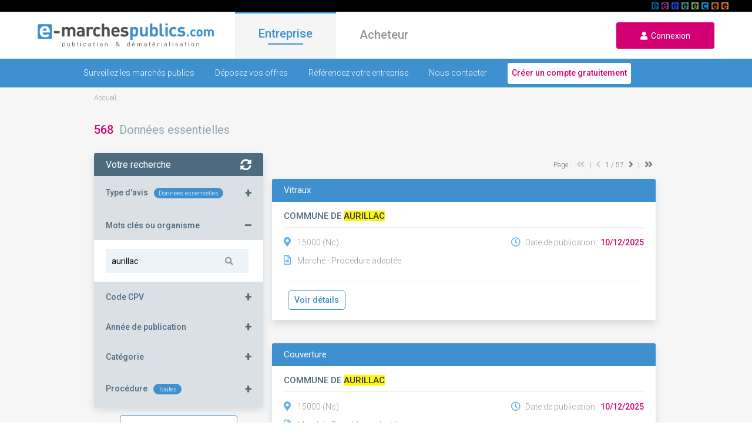

--- FILE ---
content_type: text/html; charset=UTF-8
request_url: https://www.e-marchespublics.com/donnee-essentielle/auvergne-rhone-alpes/cantal/aurillac
body_size: 7929
content:
<!doctype html>
<html lang="fr" xmlns:og="http://ogp.me/ns#">
<head>

    <!-- Google Tag Manager -->
    <script>(function(w,d,s,l,i){w[l]=w[l]||[];w[l].push({'gtm.start':
                new Date().getTime(),event:'gtm.js'});var f=d.getElementsByTagName(s)[0],
            j=d.createElement(s),dl=l!='dataLayer'?'&l='+l:'';j.async=true;j.src=
            'https://www.googletagmanager.com/gtm.js?id='+i+dl;f.parentNode.insertBefore(j,f);
        })(window,document,'script','dataLayer','GTM-P9XV86SX');</script>
    <!-- End Google Tag Manager -->

    <!-- CMP Didomi / RGPD / Consignes Groupe / https://youtrack.dematis.com/issue/DG-3 -->
    <script type="text/javascript">window.gdprAppliesGlobally=true;(function(){function a(e){if(!window.frames[e]){if(document.body&&document.body.firstChild){var t=document.body;var n=document.createElement("iframe");n.style.display="none";n.name=e;n.title=e;t.insertBefore(n,t.firstChild)}
        else{setTimeout(function(){a(e)},5)}}}function e(n,r,o,c,s){function e(e,t,n,a){if(typeof n!=="function"){return}if(!window[r]){window[r]=[]}var i=false;if(s){i=s(e,t,n)}if(!i){window[r].push({command:e,parameter:t,callback:n,version:a})}}e.stub=true;function t(a){if(!window[n]||window[n].stub!==true){return}if(!a.data){return}
            var i=typeof a.data==="string";var e;try{e=i?JSON.parse(a.data):a.data}catch(t){return}if(e[o]){var r=e[o];window[n](r.command,r.parameter,function(e,t){var n={};n[c]={returnValue:e,success:t,callId:r.callId};a.source.postMessage(i?JSON.stringify(n):n,"*")},r.version)}}
            if(typeof window[n]!=="function"){window[n]=e;if(window.addEventListener){window.addEventListener("message",t,false)}else{window.attachEvent("onmessage",t)}}}e("__tcfapi","__tcfapiBuffer","__tcfapiCall","__tcfapiReturn");a("__tcfapiLocator");(function(e){
            var t=document.createElement("script");t.id="spcloader";t.type="text/javascript";t.async=true;t.src="https://sdk.privacy-center.org/"+e+"/loader.js?target="+document.location.hostname;t.charset="utf-8";var n=document.getElementsByTagName("script")[0];n.parentNode.insertBefore(t,n)})("649fa9b7-518f-42fe-ab3a-e75c5910ec0b")})();
    </script>

    <meta charset="utf-8">
    <meta http-equiv="X-UA-Compatible" content="IE=edge">
    <meta name="viewport" content="width=device-width,user-scalable=no">
    <title>
        Données essentielles : pour la ville aurillac - www.e-marchespublics.com
    </title>
    <meta name="description" content="Recherche de données essentielles."/>
    <meta property="og:title" content="Données essentielles : pour la ville aurillac - www.e-marchespublics.com"/>
    <meta property="og:type" content="website"/>
    <meta property="og:url" content="https://www.e-marchespublics.com/donnee-essentielle/auvergne-rhone-alpes/cantal/aurillac/"/>
    <meta property="og:image" content="/img/logo.png"/>
    <meta property="og:description" content="Recherche de données essentielles."/>
    
    <link rel="shortcut icon" type="image/x-icon" href="/img/emp.ico">
    <link href="https://fonts.googleapis.com/css?family=Roboto:100,300,400,500" rel="stylesheet" media="all">
    <link rel="stylesheet" href="/css/bootstrap.min.css" media="all">
    <link rel="stylesheet" href="/css/jquery-ui.min.css" media="all">
    <link rel="stylesheet" href="/css/all.min.css" media="all">
    <link rel="stylesheet" href="/css/app.css" media="all">
            <link rel="stylesheet" href="/css/market.css" media="all">

</head>

<body>
<!-- Google Tag Manager (noscript) -->
<noscript><iframe src="https://www.googletagmanager.com/ns.html?id=GTM-P9XV86SX"
                  height="0" width="0" style="display:none;visibility:hidden"></iframe></noscript>
<!-- End Google Tag Manager (noscript) -->

<header>
    <div id="linkSolutions" style="background: black; height: 20px; position: relative">
        <div style="margin: 0 40px;">
            <a href="https://www.e-stockagesecurise.com" target="_blank"><span id="picto_e-archiveslegales"></span></a>
            <a href="https://www.e-signaturesecurisee.com" target="_blank"><span id="picto_e-signaturesecurisee"></span></a>
            <a href="https://www.certidemat.com" target="_blank"><span id="picto_certidemat"></span></a>
            <a href="https://www.e-legalite.com" target="_blank"><span id="picto_e-legalite"></span></a>
            <a href="https://www.e-parapheurs.com" target="_blank"><span id="picto_e-parapheurs"></span></a>
            <a href="https://www.e-assemblees.com" target="_blank"><span id="picto_e-assemblees"></span></a>
            <a href="https://www.e-convocations.com" target="_blank"><span id="picto_e-convocations"></span></a>
            <a href="https://www.e-marchespublics.com" target="_blank"><span id="picto_e-marchespublics"></span></a>
            <span id="detailPicto" style="display: none;"><strong>&nbsp;&nbsp;</strong></span>
        </div>
    </div>


    <div class="navbar navbar-expand">
        <div class="d-flex">
            <div class="
                            burger
                                ">
                <i class="fas fa-bars" aria-hidden="true"></i>
            </div>
            <a href="/" class="navbar-brand">
                <img data-src="/img/logo.png" class="logo lazyload" alt="E-marchespublics plateforme de publication et de dématérialisation des appels d'offres">
            </a>
            <a href="/login" class="user">
                <i class="fas fa-user icon" aria-hidden="true"></i>
            </a>
        </div>
        <ul class="navbar-nav mr-auto">
            <li class="nav-item active">
                <a href="/" class="onglet active" id="entreprise">Entreprise</a>
            </li>
            <li class="nav-item">
                <a href="/acheteur" class="onglet " id="acheteur">Acheteur</a>
            </li>
        </ul>
        <form class="form-inline m-0">
            <a href="/login" id="loginurl" class="signup-button">
                <i aria-hidden="true" class="fas fa-user"></i>&nbsp;&nbsp;Connexion
            </a>
        </form>
    </div>
</header>
            <div class="contain entreprise">
        <div class="navbar navbar-bottom">
    <div id="sub-menu">
        <a href="/trouvez-appels-offres" class="
                            ">Surveillez les marchés publics</a>
        <a href="/repondre-a-un-marche-public-en-ligne" class="
                            ">Déposez vos offres</a>
        <a href="/presence-annuaire" class="
                            ">Référencez votre entreprise</a>
        <a href="/contact/entreprise" class="
                            ">Nous contacter</a>
       <a href="/enregistrement/entreprise" class="compte">
           <button type="submit" onclick="return tagAction(this, 'creer_compte', 'menu', 'entreprise', '1');">Créer un compte gratuitement</button>
       </a>
    </div>
</div>        <div class="emp-content top-up">
            <div class="ariane">
                <ol vocab='https://schema.org/' typeof='BreadcrumbList'><li property='itemListElement' typeof='ListItem'><a property='item' typeof='WebPage' href='/'><span property='name'>Accueil</span></a><meta property='position' content='1'></li>
            </div>

            <div class="results">
                <h1>
                    <span class="result-number">568</span>
                    &nbsp;Données essentielles
                </h1>
            </div>

            <div class="result-display">
                <div class="display-left">
    <form action="/donnee-essentielle" method="POST" id="essential" class="display-left-filter">
        <input type="hidden" name="_token" value="ZtvF3XjYafI1asQI7ShJKMM9ujhwTRRlZvv5kR0n">        <div class="top-result no-bottom active">
            <div class="result-header menu no-cursor">
                Votre recherche
                <i aria-hidden="true" class="far fa-times-circle result-menu-ico" onclick="RemoveMenuFilter();"></i>
                <i aria-hidden="true" class="fas fa-sync-alt"
                   onclick="event.stopPropagation(); call();"></i>
            </div>
            <div class="menu-gauche">
                <div class="mg">
                    <div>Type d'avis<span id="notice_badge"
                                          class="badge badge-pill">Données essentielles</span></div>
                    <span>+</span>
                </div>
                <div style="display: none;" class="menu-content">
                    <div class="radio"
                         onclick="document.location.href ='/appel-offre';">
                        <input type="radio" name="notice_type" id="nt1" value="AAPC">
                        <label for="nt1">Appel d'offres</label>
                    </div>
                    <div class="radio"
                         onclick="document.location.href ='/attribution';">
                        <input type="radio" name="notice_type" id="nt2" value="ATTRIB">
                        <label for="nt2">Attributions</label>
                    </div>
                    <div class="radio" onclick="event.stopPropagation(); event.preventDefault();">
                        <input type="radio" name="notice_type" id="nt3" value="DONNEES"
                               checked="checked">
                        <label for="nt3">Données essentielles</label>
                    </div>
                </div>
            </div>
            <div class="menu-gauche">
                <div class="mg">
                    <div>Mots clés ou organisme<span id="count_what"
                                                     class="badge badge-pill"></span>
                    </div>
                    <span>+</span>
                </div>
                <div style="display: none;" class="menu-content" onclick="event.stopPropagation();">
                    <div class="what">
                        <input type="text" name="mot-clef" class="input-search"
                               placeholder="Ex : Plomberie, parking, etc..."
                               value="aurillac">
                        <i aria-hidden="true" class="fa fa-search" onclick="call();"></i>
                    </div>
                </div>
            </div>
            <div class="menu-gauche">
                <div class="mg">
                    <div>Code CPV<span id="count_code-cpv" class="badge badge-pill"></span></div>
                    <span>+</span>
                </div>
                <div style="display: none;" class="menu-content" onclick="event.stopPropagation();">
                    <div class="table-body order-3 p-0">
                        <input type="text" name="code-cpv" class="input-search"
                               placeholder="Ex : 01115200-8"
                               value="">
                        <i aria-hidden="true" class="fa fa-search" onclick="call();"></i>
                    </div>
                </div>
            </div>
            <div class="menu-gauche">
                <div class="mg">
                    <div>Année de publication<span id="count_annee-de-publication"
                                                   class="badge badge-pill"></span></div>
                    <span>+</span>
                </div>
                <div style="display: none;" class="menu-content" onclick="event.stopPropagation();">
                    <div class="table-body order-3 p-0">
                        <input type="text" name="annee-de-publication" class="input-search"
                               placeholder="Ex : AAAA-MM-JJ"
                               value="">
                        <i aria-hidden="true" class="fa fa-search" onclick="call();"></i>
                    </div>
                </div>
            </div>
            <div class="menu-gauche">
                <div class="mg">
                    <div>Catégorie<span id="de_categorie" class="badge badge-pill"></span></div>
                    <span>+</span>
                </div>
                <div style="display: none;" class="menu-content">
                    <div class="radio">
                        <input type="radio" name="category" value="Toutes" id="cat-es1"
                               >
                        <label for="cat-es1">Toutes</label>
                    </div>
                    <div class="radio">
                        <input type="radio" name="category" value="Marchés publics" id="cat-es2"
                               >
                        <label for="cat-es2">Marchés publics</label>
                    </div>
                    <div class="radio">
                        <input type="radio" name="category" value="Contrats de concession" id="cat-es3"
                               >
                        <label for="cat-es3">Contrats de concession</label>
                    </div>
                </div>
            </div>
            <div class="menu-gauche">
                <div class="mg">
                    <div>Procédure<span id="de_proc" class="badge badge-pill"></span></div>
                    <span>+</span>
                </div>
                <div style="display: none;" class="menu-content" onclick="event.stopPropagation();">
                    <select class="lst_region-vert" name="procedure" id="where2">
                        <option value="">Toutes</option>
                        <option value="Procédure adaptée">Procédure adaptée</option>
                        <option value="Appel d'offres ouvert">Appel d'offres ouvert</option>
                        <option value="Appel d'offres restreint">Appel d'offres restreint</option>
                        <option value="Procédure concurrentielle avec négociation">Procédure
                            concurrentielle
                            avec négociation
                        </option>
                        <option value="Procédure négociée avec mise en concurrence préalable">Procédure
                            négociée
                            avec mise en concurrence préalable
                        </option>
                        <option value="Marché négocié sans publicité ni mise en concurrence préalable">
                            Marché
                            négocié sans publicité ni mise en concurrence préalable
                        </option>
                        <option value="Dialogue compétitif">Dialogue compétitif</option>
                        <option value="Procédure négociée ouverte">Procédure négociée ouverte</option>
                        <option value="Procédure non négociée ouverte">Procédure non négociée ouverte
                        </option>
                        <option value="Procédure négociée restreinte">Procédure négociée restreinte
                        </option>
                        <option value="Procédure non négociée restreinte">Procédure non négociée
                            restreinte
                        </option>
                    </select>
                </div>
            </div>
        </div>
        <div class="reset">
            <button type="button" class="extra-button" id="notices-list" onclick="resetFields();">
                Supprimer
                tous les filtres
            </button>
        </div>
    </form>


            <div class="result-link d-flex flex-column">
            <p>Toutes les données-essentielles par ville</p>
                            <form action="/donnee-essentielle/auvergne-rhone-alpes/cantal/aurillac" method="POST">
                    <input type="hidden" name="_token" value="ZtvF3XjYafI1asQI7ShJKMM9ujhwTRRlZvv5kR0n">                    <a href="/donnee-essentielle/auvergne-rhone-alpes/cantal/aurillac"
                       onclick="event.preventDefault(); $(this).parent().submit();">Aurillac</a>
                </form>
                            <form action="/donnee-essentielle/auvergne-rhone-alpes/cantal/saint-flour" method="POST">
                    <input type="hidden" name="_token" value="ZtvF3XjYafI1asQI7ShJKMM9ujhwTRRlZvv5kR0n">                    <a href="/donnee-essentielle/auvergne-rhone-alpes/cantal/saint-flour"
                       onclick="event.preventDefault(); $(this).parent().submit();">Saint-Flour</a>
                </form>
                            <form action="/donnee-essentielle/auvergne-rhone-alpes/cantal/arpajon-sur-cere" method="POST">
                    <input type="hidden" name="_token" value="ZtvF3XjYafI1asQI7ShJKMM9ujhwTRRlZvv5kR0n">                    <a href="/donnee-essentielle/auvergne-rhone-alpes/cantal/arpajon-sur-cere"
                       onclick="event.preventDefault(); $(this).parent().submit();">Arpajon-sur-Cère</a>
                </form>
                            <form action="/donnee-essentielle/auvergne-rhone-alpes/cantal/mauriac" method="POST">
                    <input type="hidden" name="_token" value="ZtvF3XjYafI1asQI7ShJKMM9ujhwTRRlZvv5kR0n">                    <a href="/donnee-essentielle/auvergne-rhone-alpes/cantal/mauriac"
                       onclick="event.preventDefault(); $(this).parent().submit();">Mauriac</a>
                </form>
                            <form action="/donnee-essentielle/auvergne-rhone-alpes/cantal/ytrac" method="POST">
                    <input type="hidden" name="_token" value="ZtvF3XjYafI1asQI7ShJKMM9ujhwTRRlZvv5kR0n">                    <a href="/donnee-essentielle/auvergne-rhone-alpes/cantal/ytrac"
                       onclick="event.preventDefault(); $(this).parent().submit();">Ytrac</a>
                </form>
                            <form action="/donnee-essentielle/auvergne-rhone-alpes/cantal/riom-es-montagnes" method="POST">
                    <input type="hidden" name="_token" value="ZtvF3XjYafI1asQI7ShJKMM9ujhwTRRlZvv5kR0n">                    <a href="/donnee-essentielle/auvergne-rhone-alpes/cantal/riom-es-montagnes"
                       onclick="event.preventDefault(); $(this).parent().submit();">Riom-ès-Montagnes</a>
                </form>
                            <form action="/donnee-essentielle/auvergne-rhone-alpes/cantal/maurs" method="POST">
                    <input type="hidden" name="_token" value="ZtvF3XjYafI1asQI7ShJKMM9ujhwTRRlZvv5kR0n">                    <a href="/donnee-essentielle/auvergne-rhone-alpes/cantal/maurs"
                       onclick="event.preventDefault(); $(this).parent().submit();">Maurs</a>
                </form>
                            <form action="/donnee-essentielle/auvergne-rhone-alpes/cantal/murat" method="POST">
                    <input type="hidden" name="_token" value="ZtvF3XjYafI1asQI7ShJKMM9ujhwTRRlZvv5kR0n">                    <a href="/donnee-essentielle/auvergne-rhone-alpes/cantal/murat"
                       onclick="event.preventDefault(); $(this).parent().submit();">Murat</a>
                </form>
                            <form action="/donnee-essentielle/auvergne-rhone-alpes/cantal/vic-sur-cere" method="POST">
                    <input type="hidden" name="_token" value="ZtvF3XjYafI1asQI7ShJKMM9ujhwTRRlZvv5kR0n">                    <a href="/donnee-essentielle/auvergne-rhone-alpes/cantal/vic-sur-cere"
                       onclick="event.preventDefault(); $(this).parent().submit();">Vic-sur-Cère</a>
                </form>
                            <form action="/donnee-essentielle/auvergne-rhone-alpes/cantal/naucelles" method="POST">
                    <input type="hidden" name="_token" value="ZtvF3XjYafI1asQI7ShJKMM9ujhwTRRlZvv5kR0n">                    <a href="/donnee-essentielle/auvergne-rhone-alpes/cantal/naucelles"
                       onclick="event.preventDefault(); $(this).parent().submit();">Naucelles</a>
                </form>
                    </div>
    
    <div class="result-pub d-flex flex-column" style="background-color: #21AFAAFF;">
    <a href="https://www.e-parapheurs.com/contact/?utm_medium=display&amp;utm_campaign=emp_front" target=_blank>
        <img src="/img/epgv2-gig-allege1.gif" alt="Parapheur électronique: www.e-parapheurs.com" style="max-width: 354px; max-height: 354px;">
    </a>
</div>
</div>

                <div id="display-right" class="display-right">
    <form method="post" class="form-inline" id="paginate" action="/donnee-essentielle" style="justify-content: flex-end !important;">
        <input type="hidden" name="_token" value="ZtvF3XjYafI1asQI7ShJKMM9ujhwTRRlZvv5kR0n">        <input type="hidden" name="page" value="1">
        <button type="button" class="filter" style="display: none;" onclick="filter();"><i
                    aria-hidden="true" class="fas fa-cog"></i> Filtrer
        </button>
        <div class="pages-prev ml-auto">
            Page :
                            <i aria-hidden="true" class="fas fa-angle-double-left disabled"></i>
                |
                <i aria-hidden="true" class="fas fa-angle-left disabled"></i>
                        <strong>1</strong> / 57
                            <i aria-hidden="true" class="fas fa-angle-right"
                   onclick="event.stopPropagation(); $(this).parents('form').children('input[name=page]').val(parseInt(1 + 1)); $(this).parents('form').submit();"></i>
                |
                <i aria-hidden="true" class="fas fa-angle-double-right"
                   onclick="event.stopPropagation(); $(this).parents('form').children('input[name=page]').val(parseInt(57)); $(this).parents('form').submit();"></i>
                    </div>
    </form>

    <div class="box">
            <div class="box-header">
                <div class="box-header-title">
                    <div class="texttruncate noselect">
                        Vitraux
                    </div>
                </div>
            </div>
            <div class="box-body">
                <div class="box-body-top">
                    <span>COMMUNE DE AURILLAC</span>
                </div>
                <div class="body-middle">
                    <div class="col1">
                        <p>
                            <i aria-hidden="true"
                               class="coll-ico fas fa-map-marker-alt"></i>15000 (Nc)
                        </p>
                        <p>
                            <i aria-hidden="true"
                               class="coll-ico far fa-file-alt"></i>Marché
                            - Procédure adaptée
                        </p>
                    </div>
                    <div class="col3 text-right">
                        <p>
                            <i aria-hidden="true" class="coll-ico far fa-clock"></i>
                            Date de publication :
                            <span class="pink">
                            10/12/2025
                        </span>
                        </p>
                                            </div>
                </div>
                <div class="box-footer">
                    <form method="post" class="d-flex" >
                        <a href="/donnee-essentielle/auvergne-rhone-alpes/cantal/cantal/I4ZEj5sBdlaqW0WxuptK" class="d-flex" style="width: 100%;"> Voir détails</a>
                    </form>
                </div>
            </div>
        </div>
            <div class="box">
            <div class="box-header">
                <div class="box-header-title">
                    <div class="texttruncate noselect">
                        Couverture
                    </div>
                </div>
            </div>
            <div class="box-body">
                <div class="box-body-top">
                    <span>COMMUNE DE AURILLAC</span>
                </div>
                <div class="body-middle">
                    <div class="col1">
                        <p>
                            <i aria-hidden="true"
                               class="coll-ico fas fa-map-marker-alt"></i>15000 (Nc)
                        </p>
                        <p>
                            <i aria-hidden="true"
                               class="coll-ico far fa-file-alt"></i>Marché
                            - Procédure adaptée
                        </p>
                    </div>
                    <div class="col3 text-right">
                        <p>
                            <i aria-hidden="true" class="coll-ico far fa-clock"></i>
                            Date de publication :
                            <span class="pink">
                            10/12/2025
                        </span>
                        </p>
                                            </div>
                </div>
                <div class="box-footer">
                    <form method="post" class="d-flex" >
                        <a href="/donnee-essentielle/auvergne-rhone-alpes/cantal/cantal/J4ZFj5sBdlaqW0WxPpsZ" class="d-flex" style="width: 100%;"> Voir détails</a>
                    </form>
                </div>
            </div>
        </div>
            <div class="box">
            <div class="box-header">
                <div class="box-header-title">
                    <div class="texttruncate noselect">
                        Maconnerie pierre de taille
                    </div>
                </div>
            </div>
            <div class="box-body">
                <div class="box-body-top">
                    <span>COMMUNE DE AURILLAC</span>
                </div>
                <div class="body-middle">
                    <div class="col1">
                        <p>
                            <i aria-hidden="true"
                               class="coll-ico fas fa-map-marker-alt"></i>15000 (Nc)
                        </p>
                        <p>
                            <i aria-hidden="true"
                               class="coll-ico far fa-file-alt"></i>Marché
                            - Procédure adaptée
                        </p>
                    </div>
                    <div class="col3 text-right">
                        <p>
                            <i aria-hidden="true" class="coll-ico far fa-clock"></i>
                            Date de publication :
                            <span class="pink">
                            10/12/2025
                        </span>
                        </p>
                                            </div>
                </div>
                <div class="box-footer">
                    <form method="post" class="d-flex" >
                        <a href="/donnee-essentielle/auvergne-rhone-alpes/cantal/cantal/KoZFj5sBdlaqW0Wx0JtR" class="d-flex" style="width: 100%;"> Voir détails</a>
                    </form>
                </div>
            </div>
        </div>
            <div class="box">
            <div class="box-header">
                <div class="box-header-title">
                    <div class="texttruncate noselect">
                        Lustrerie
                    </div>
                </div>
            </div>
            <div class="box-body">
                <div class="box-body-top">
                    <span>COMMUNE DE AURILLAC</span>
                </div>
                <div class="body-middle">
                    <div class="col1">
                        <p>
                            <i aria-hidden="true"
                               class="coll-ico fas fa-map-marker-alt"></i>15000 (Nc)
                        </p>
                        <p>
                            <i aria-hidden="true"
                               class="coll-ico far fa-file-alt"></i>Marché
                            - Procédure adaptée
                        </p>
                    </div>
                    <div class="col3 text-right">
                        <p>
                            <i aria-hidden="true" class="coll-ico far fa-clock"></i>
                            Date de publication :
                            <span class="pink">
                            10/12/2025
                        </span>
                        </p>
                                            </div>
                </div>
                <div class="box-footer">
                    <form method="post" class="d-flex" >
                        <a href="/donnee-essentielle/auvergne-rhone-alpes/cantal/cantal/WG9Fj5sBl31GBI2YNjDQ" class="d-flex" style="width: 100%;"> Voir détails</a>
                    </form>
                </div>
            </div>
        </div>
            <div class="box">
            <div class="box-header">
                <div class="box-header-title">
                    <div class="texttruncate noselect">
                        Echafaudage parapluie
                    </div>
                </div>
            </div>
            <div class="box-body">
                <div class="box-body-top">
                    <span>COMMUNE DE AURILLAC</span>
                </div>
                <div class="body-middle">
                    <div class="col1">
                        <p>
                            <i aria-hidden="true"
                               class="coll-ico fas fa-map-marker-alt"></i>15000 (Nc)
                        </p>
                        <p>
                            <i aria-hidden="true"
                               class="coll-ico far fa-file-alt"></i>Marché
                            - Procédure adaptée
                        </p>
                    </div>
                    <div class="col3 text-right">
                        <p>
                            <i aria-hidden="true" class="coll-ico far fa-clock"></i>
                            Date de publication :
                            <span class="pink">
                            10/12/2025
                        </span>
                        </p>
                                            </div>
                </div>
                <div class="box-footer">
                    <form method="post" class="d-flex" >
                        <a href="/donnee-essentielle/auvergne-rhone-alpes/cantal/cantal/Mmw6z5oBl31GBI2Yz7Tj" class="d-flex" style="width: 100%;"> Voir détails</a>
                    </form>
                </div>
            </div>
        </div>
            <div class="box">
            <div class="box-header">
                <div class="box-header-title">
                    <div class="texttruncate noselect">
                        Charpente menuiserie ferronnerie
                    </div>
                </div>
            </div>
            <div class="box-body">
                <div class="box-body-top">
                    <span>COMMUNE DE AURILLAC</span>
                </div>
                <div class="body-middle">
                    <div class="col1">
                        <p>
                            <i aria-hidden="true"
                               class="coll-ico fas fa-map-marker-alt"></i>15000 (Nc)
                        </p>
                        <p>
                            <i aria-hidden="true"
                               class="coll-ico far fa-file-alt"></i>Marché
                            - Procédure adaptée
                        </p>
                    </div>
                    <div class="col3 text-right">
                        <p>
                            <i aria-hidden="true" class="coll-ico far fa-clock"></i>
                            Date de publication :
                            <span class="pink">
                            10/12/2025
                        </span>
                        </p>
                                            </div>
                </div>
                <div class="box-footer">
                    <form method="post" class="d-flex" >
                        <a href="/donnee-essentielle/auvergne-rhone-alpes/cantal/cantal/YW9Gj5sBl31GBI2YvTCG" class="d-flex" style="width: 100%;"> Voir détails</a>
                    </form>
                </div>
            </div>
        </div>
            <div class="box">
            <div class="box-header">
                <div class="box-header-title">
                    <div class="texttruncate noselect">
                        Mortiers anciens decors peints
                    </div>
                </div>
            </div>
            <div class="box-body">
                <div class="box-body-top">
                    <span>COMMUNE DE AURILLAC</span>
                </div>
                <div class="body-middle">
                    <div class="col1">
                        <p>
                            <i aria-hidden="true"
                               class="coll-ico fas fa-map-marker-alt"></i>15000 (Nc)
                        </p>
                        <p>
                            <i aria-hidden="true"
                               class="coll-ico far fa-file-alt"></i>Marché
                            - Procédure adaptée
                        </p>
                    </div>
                    <div class="col3 text-right">
                        <p>
                            <i aria-hidden="true" class="coll-ico far fa-clock"></i>
                            Date de publication :
                            <span class="pink">
                            10/12/2025
                        </span>
                        </p>
                                            </div>
                </div>
                <div class="box-footer">
                    <form method="post" class="d-flex" >
                        <a href="/donnee-essentielle/auvergne-rhone-alpes/cantal/cantal/L4ZGj5sBdlaqW0WxjJsa" class="d-flex" style="width: 100%;"> Voir détails</a>
                    </form>
                </div>
            </div>
        </div>
            <div class="box">
            <div class="box-header">
                <div class="box-header-title">
                    <div class="texttruncate noselect">
                        Produits d&#039;entretien courant
                    </div>
                </div>
            </div>
            <div class="box-body">
                <div class="box-body-top">
                    <span>COMMUNE DE AURILLAC</span>
                </div>
                <div class="body-middle">
                    <div class="col1">
                        <p>
                            <i aria-hidden="true"
                               class="coll-ico fas fa-map-marker-alt"></i>15000 (Nc)
                        </p>
                        <p>
                            <i aria-hidden="true"
                               class="coll-ico far fa-file-alt"></i>Marché
                            - Procédure adaptée
                        </p>
                    </div>
                    <div class="col3 text-right">
                        <p>
                            <i aria-hidden="true" class="coll-ico far fa-clock"></i>
                            Date de publication :
                            <span class="pink">
                            21/07/2025
                        </span>
                        </p>
                                                    <p>
                                <i aria-hidden="true" class="coll-ico far fa-clock"></i>
                                Date de modification :
                                <span class="pink">
                                28/11/2025
                            </span>
                            </p>
                                            </div>
                </div>
                <div class="box-footer">
                    <form method="post" class="d-flex" >
                        <a href="/donnee-essentielle/auvergne-rhone-alpes/cantal/cantal/h3mrypoBdlaqW0WxANVI" class="d-flex" style="width: 100%;"> Voir détails</a>
                    </form>
                </div>
            </div>
        </div>
            <div class="box">
            <div class="box-header">
                <div class="box-header-title">
                    <div class="texttruncate noselect">
                        Remplacement systeme photovoltaÏque gs tivoli
                    </div>
                </div>
            </div>
            <div class="box-body">
                <div class="box-body-top">
                    <span>COMMUNE DE AURILLAC</span>
                </div>
                <div class="body-middle">
                    <div class="col1">
                        <p>
                            <i aria-hidden="true"
                               class="coll-ico fas fa-map-marker-alt"></i>15000 (Nc)
                        </p>
                        <p>
                            <i aria-hidden="true"
                               class="coll-ico far fa-file-alt"></i>Marché
                            - Marché passé sans publicité ni mise en concurrence préalable
                        </p>
                    </div>
                    <div class="col3 text-right">
                        <p>
                            <i aria-hidden="true" class="coll-ico far fa-clock"></i>
                            Date de publication :
                            <span class="pink">
                            27/11/2025
                        </span>
                        </p>
                                            </div>
                </div>
                <div class="box-footer">
                    <form method="post" class="d-flex" >
                        <a href="/donnee-essentielle/auvergne-rhone-alpes/cantal/cantal/mnmrypoBdlaqW0WxyNVP" class="d-flex" style="width: 100%;"> Voir détails</a>
                    </form>
                </div>
            </div>
        </div>
            <div class="box">
            <div class="box-header">
                <div class="box-header-title">
                    <div class="texttruncate noselect">
                        Fourniture de pieces detachees d&#039;origine renault
                    </div>
                </div>
            </div>
            <div class="box-body">
                <div class="box-body-top">
                    <span>COMMUNE DE AURILLAC</span>
                </div>
                <div class="body-middle">
                    <div class="col1">
                        <p>
                            <i aria-hidden="true"
                               class="coll-ico fas fa-map-marker-alt"></i>15000 (Nc)
                        </p>
                        <p>
                            <i aria-hidden="true"
                               class="coll-ico far fa-file-alt"></i>Marché
                            - Procédure adaptée
                        </p>
                    </div>
                    <div class="col3 text-right">
                        <p>
                            <i aria-hidden="true" class="coll-ico far fa-clock"></i>
                            Date de publication :
                            <span class="pink">
                            24/07/2025
                        </span>
                        </p>
                                                    <p>
                                <i aria-hidden="true" class="coll-ico far fa-clock"></i>
                                Date de modification :
                                <span class="pink">
                                24/11/2025
                            </span>
                            </p>
                                            </div>
                </div>
                <div class="box-footer">
                    <form method="post" class="d-flex" >
                        <a href="/donnee-essentielle/auvergne-rhone-alpes/cantal/cantal/jJOFxZoBYJ3nMcQxJqAV" class="d-flex" style="width: 100%;"> Voir détails</a>
                    </form>
                </div>
            </div>
        </div>
    
    <form method="post" class="form-inline mb-5" id="paginate" action="/donnee-essentielle" style="justify-content: flex-end !important;">
        <input type="hidden" name="_token" value="ZtvF3XjYafI1asQI7ShJKMM9ujhwTRRlZvv5kR0n">        <input type="hidden" name="page" value="">
        <div class="pages-prev">
            Page :
                            <i aria-hidden="true" class="fas fa-angle-double-left disabled"></i>
                |
                <i aria-hidden="true" class="fas fa-angle-left disabled"></i>
                        <strong>1</strong> / 57
                            <i aria-hidden="true" class="fas fa-angle-right"
                   onclick="event.stopPropagation(); $(this).parents('form').children('input[name=page]').val(parseInt(1 + 1)); $(this).parents('form').submit();"></i>
                |
                <i aria-hidden="true" class="fas fa-angle-double-right"
                   onclick="event.stopPropagation(); $(this).parents('form').children('input[name=page]').val(parseInt(57)); $(this).parents('form').submit();"></i>
                    </div>
    </form>
</div>
            </div>
        </div>
    </div>
<div>
        
        <div class="dark-grey">
            <div class="emp-content">
                <div class="slideshow bottom">
                    <i aria-hidden="true" class="fas fa-angle-left" data-dir="prev"></i>
                    <div class="slide-element float-l" data-number="1">
                        <i aria-hidden="true" class="far fa-building" style="color: white;"></i>
                        <span class="resume">
                            <strong>978 060</strong>
                            &nbsp;entreprises enregistrées
                        </span>
                    </div>
                    <div class="slide-element display-middle" data-number="2" style="display: none;">
                        <a
                                href="https://www.acpm.fr/Support-Numerique/site/e-marchespublics-com" target="_blank"
                                class="element-link-a">
                            <img class="lazyload" data-src="/img/LOGO_ACPM.png" alt="ACPM">
                            <span class="resume">
                                Voir l'audience certifiée ACPM-OJD
                            </span>
                        </a>
                    </div>
                    <div class="slide-element float-r" data-number="3" style="display: none;">
                        <i aria-hidden="true" class="fas fa-download" style="color: white;"></i>
                        <span class="resume">
                            <strong>56 910 993</strong>
                            &nbsp;dossiers téléchargés
                        </span>
                    </div>
                    <i aria-hidden="true" class="fas fa-angle-right" data-dir="next"></i>
                </div>
            </div>
        </div>
    </div>
<footer>
    <div class="footer-margin">
        <div class="footer-menu">
            <div class="footer-menu-col">
                <div class="entreprise-col">
                    <h6><a href="/">Entreprise</a></h6><br>
                    <a href="/trouvez-appels-offres">Surveillez les marchés publics</a><br><br>
                    <a href="/repondre-a-un-marche-public-en-ligne">Déposez vos offres</a><br><br>
                    <a href="/presence-annuaire">Référencez votre entreprise</a><br><br>
                    <a href="/contact/entreprise">Nous contacter</a>
                    <br><br>
                </div>
                <div class="acheteur-col">
                    <h6><a href="/acheteur">Acheteur</a></h6><br>
                    <a href="/publiez-avis">Publiez vos avis</a><br><br>
                    <a href="/dematerialisez">Dématérialisez vos marchés</a><br><br>
                    <a href="/sourcing">Sourcing</a><br><br>
                    <a href="/contact/acheteur">Nous contacter</a>
                    <br><br>
                </div>
            </div>
            <div class="footer-menu-col">
                <div class="solutions-col" style="width: 50%;">
                    <h6>Nos solutions</h6><br>
                    <a href="https://www.e-marchespublics.com" target="_blank">
                        <img class="lazyload" data-src="/img/logo-emp.svg" alt="E-marchespublics" style="height: 25px;">
                    </a>
                    <br><br>
                    <a href="https://www.e-convocations.com/" target="_blank">
                        <img class="lazyload" data-src="/img/logo-ecv.svg" alt="E-convocations">
                    </a>
                    <br><br>
                    <a href="https://www.e-assemblees.com" target="_blank">
                        <img class="lazyload" data-src="/img/logo-eas.svg" alt="E-assemblees">
                    </a>
                    <br><br>
                    <a href="https://www.e-parapheurs.com" target="_blank">
                        <img class="lazyload" data-src="/img/logo-eph.svg" alt="E-parapheurs">
                    </a>
                </div>
                <div class="solutions-col" style="margin-top: 3rem;">
                    <a href="https://www.e-legalite.com" target="_blank">
                        <img class="lazyload" data-src="/img/logo-elg.svg" alt="E-legalite">
                    </a>
                    <br><br>
                    <a href="https://www.e-signaturesecurisee.com" target="_blank">
                        <img class="lazyload" data-src="/img/logo-ess.svg" alt="E-signaturesecurisee">
                    </a>
                    <br><br>
                    <a href="https://www.e-facteur.com" target="_blank">
                        <img class="lazyload" data-src="/img/logo-lre.svg" alt="E-facteur">
                    </a>
                    <br><br>
                    <a href="https://www.certidemat.com" target="_blank">
                        <img class="lazyload" data-src="/img/logo-cdt.svg" alt="Certidemat" style="height: 32px;">
                    </a>
                </div>
            </div>
        </div>

        <div class="social mt-3">
            <div class="d-flex">
                <h6>Suivez-nous sur les réseaux sociaux : </h6>
                <a href="https://twitter.com/emarchespublics?lang=fr" target="_blank">
                    <img class="lazyload" data-src="/icons/Twitter.png" alt="Twitter">
                </a>
                <a href="https://fr.linkedin.com/company/dematis" target="_blank">
                    <img class="lazyload" data-src="/icons/Linkedin.png" alt="Linkedin">
                </a>
            </div>
            <div class="reforest">
                <a href="https://www.reforestaction.com/contributeur/dematis" target="_blank">
                    <img class="reforest-img lazyload" data-src="/img/reforest-logo.png" alt="reforest-action">
                </a>
                &nbsp;-&nbsp;
                <a href="https://www.reforestaction.com/contributeur/dematis" target="_blank">
                    Dematis s'engage pour la planète
                </a>.
            </div>
        </div>

        <div class="copyrights">
            <div class="text-left">
                2003-2026&nbsp;
                <i aria-hidden="true" class="far fa-copyright"></i>&nbsp;
                <a href="https://dematis.com/" style="text-decoration: none !important;">
                    <img class="lazyload" data-src="/img/logo.svg"
                         style="width: 65px; position: relative; top: -2px;"
                         alt="Dematis">
                </a>
                .&nbsp;Tous&nbsp;droits&nbsp;réservés
            </div>
            <div class="text-right">
                <a href="/faq">FAQ</a>&nbsp;|&nbsp;
                <a href="/recrutement">Rejoignez-nous</a>&nbsp;|&nbsp;
                <a href="https://www.dematis.com/cgu/">Conditions générales d'utilisation </a>&nbsp;|&nbsp;
                <a href="https://www.dematis.com/politique-de-confidentialite/" target="_blank">Politique&nbsp;de&nbsp;confidentialité</a>&nbsp;|&nbsp;
                <a href="https://www.dematis.com/charte-cookies/" target="_blank">Cookies</a>&nbsp;|&nbsp;
                <a href="/market/search">Recherche</a>&nbsp;|&nbsp;
                <a href="https://dematis.com" target="_blank">Fourni&nbsp;par&nbsp;Dematis</a>
            </div>
        </div>

        <div class="copyrights-mobile" style="display: none;">
            <div class="d-flex" style="display: block !important;">
                <h6 style="font-size: 13px !important;">Suivez-nous sur les réseaux sociaux : </h6>
                <a href="https://twitter.com/emarchespublics?lang=fr" target="_blank" style="margin: 0 10px;">
                    <img class="lazyload" data-src="/icons/Twitter.png" alt="Twitter" style="width: 30px;">
                </a>
                <a href="https://fr.linkedin.com/company/dematis" target="_blank" style="margin: 0 10px;">
                    <img class="lazyload" data-src="/icons/Linkedin.png" alt="Linkedin" style="width: 30px;">
                </a>
            </div><br>
            <a href="/recrutement" class="device-mobile">Rejoignez-nous</a>
            <a href="/mentionlegale">Mentions&nbsp;légales</a>
            <a href="https://site.dematis.com/politiqueconfidentialite.php" target="_blank">Politique&nbsp;de&nbsp;confidentialité</a>
            <a href="https://site.dematis.com/chartecookies.php" target="_blank">Cookies</a>
            <a href="/market/search">Recherche</a>
            <a href="https://site.dematis.com" target="_blank">Fourni&nbsp;par&nbsp;Dematis</a>
            <div>
                2003-2026&nbsp;
                <i aria-hidden="true" class="far fa-copyright"></i>&nbsp;
                <a href="https://dematis.com/">
                    <img class="lazyload" data-src="/img/logo.svg"
                         style="width: 65px; position: relative; top: -2px;"
                         alt="Dematis">
                </a>
                .&nbsp;Tous&nbsp;droits&nbsp;réservés
            </div>
        </div>
    </div>
</footer>
<div>
                                                    </div>


















<script src="/js/jquery-3.3.1.min.js"></script>
<script src="/js/jquery-ui.min.js"></script>
<script type="text/javascript" src="/js/app.js" async></script>
<script type="text/javascript" src="/js/picto.js" async></script>
<script type="text/javascript" src="/js/bootstrap.min.js" async></script>
<script type="text/javascript" src="/js/lazysizes.min.js" async></script>
    <script type="text/javascript" src="/js/clamp.js"></script>
    <script type="text/javascript" src="/js/form.js" async></script>
    <script type="text/javascript" async>
        $('#where2').selectmenu();

        $('.texttruncate').each(function (index, element) {
            clamp(element, 2, 'white-on-blue');
        });
    </script>
<!--
*************************************************************************************************************************
 Start of Tawk.to Script
*************************************************************************************************************************
-->

<!--Start of Tawk.to Script-->
<script type="text/javascript">
    var Tawk_API=Tawk_API||{}, Tawk_LoadStart=new Date();
    (function(){
        var s1=document.createElement("script"),s0=document.getElementsByTagName("script")[0];
        s1.async=true;
        s1.src='https://embed.tawk.to/585a677bf9976a1964df8029/default';
        s1.charset='UTF-8';
        s1.setAttribute('crossorigin','*');
        s0.parentNode.insertBefore(s1,s0);
    })();
</script>
<!--End of Tawk.to Script-->


</body>
</html>


--- FILE ---
content_type: application/javascript; charset=utf-8
request_url: https://www.e-marchespublics.com/js/app.js
body_size: 4029
content:
$(document).ready(function () {
    /*
    ********************************************************************************************************************
    * BROWSER DETECTTION
    ********************************************************************************************************************
    * */
    isDesktop = !$('.navbar-top').is(':hidden');
    isMobile = !$('.copyrights-mobile').is(':hidden');
    isTablet = !$('.device-mobile').is(':hidden');
    // Opera 8.0+
    isOpera = (!!window.opr && !!opr.addons) || !!window.opera || navigator.userAgent.indexOf(' OPR/') >= 0;
    // Firefox 1.0+
    isFirefox = typeof InstallTrigger !== 'undefined';
    // Safari 3.0+ "[object HTMLElementConstructor]"
    isSafari = /constructor/i.test(window.HTMLElement) || (function (p) {
        return p.toString() === "[object SafariRemoteNotification]";
    })(!window['safari'] || (typeof safari !== 'undefined' && safari.pushNotification));
    // Internet Explorer 6-11
    isIE = /*@cc_on!@*/!!document.documentMode;
    // Edge 20+
    isEdge = !isIE && !!window.StyleMedia;
    // Chrome 1+
    isChrome = !!window.chrome && !!window.chrome.webstore;
    // Blink engine detection
    isBlink = (isChrome || isOpera) && !!window.CSS;

    // Highlighting search words
     InstantSearch = {
        "highlight": function (container, highlightText) {
            let internalHighlighter = function (options) {
                    let id = {
                            container: "container",
                            tokens: "tokens",
                            all: "all",
                            token: "token",
                            className: "className",
                            sensitiveSearch: "sensitiveSearch"
                        },
                        tokens = options[id.tokens],
                        allClassName = options[id.all][id.className],
                        allSensitiveSearch = options[id.all][id.sensitiveSearch];

                    function checkAndReplace(node, tokenArr, classNameAll, sensitiveSearchAll) {
                        let nodeVal = node.nodeValue, parentNode = node.parentNode,
                            i, j, curToken, myToken, myClassName, mySensitiveSearch,
                            finalClassName, finalSensitiveSearch,
                            foundIndex, begin, matched,
                            textNode, span, isFirst;

                        for (i = 0, j = tokenArr.length; i < j; i++) {
                            curToken = tokenArr[i];
                            myToken = curToken[id.token];
                            myClassName = curToken[id.className];
                            mySensitiveSearch = curToken[id.sensitiveSearch];

                            finalClassName = (classNameAll ? myClassName + " " + classNameAll : myClassName);

                            finalSensitiveSearch = (typeof sensitiveSearchAll !== "undefined" ? sensitiveSearchAll : mySensitiveSearch);

                            isFirst = true;
                            while (true) {
                                if (isIE === true) {
                                    if (finalSensitiveSearch)
                                        foundIndex = nodeVal.replace(/[\u0300-\u036f]/g, "").indexOf(myToken);
                                    else
                                        foundIndex = nodeVal.replace(/[\u0300-\u036f]/g, "").toLowerCase().indexOf(myToken.toLowerCase());
                                } else {
                                    if (finalSensitiveSearch)
                                        foundIndex = nodeVal.normalize('NFD').replace(/[\u0300-\u036f]/g, "").indexOf(myToken);
                                    else
                                        foundIndex = nodeVal.normalize('NFD').replace(/[\u0300-\u036f]/g, "").toLowerCase().indexOf(myToken.toLowerCase());
                                }

                                if (foundIndex < 0) {
                                    if (isFirst)
                                        break;

                                    if (nodeVal) {
                                        textNode = document.createTextNode(nodeVal);
                                        parentNode.insertBefore(textNode, node);
                                    } // End if (nodeVal)

                                    parentNode.removeChild(node);
                                    break;
                                } // End if (foundIndex < 0)

                                isFirst = false;

                                begin = nodeVal.substring(0, foundIndex);
                                matched = nodeVal.substr(foundIndex, myToken.length);

                                if (begin) {
                                    textNode = document.createTextNode(begin);
                                    parentNode.insertBefore(textNode, node);
                                } // End if (begin)

                                span = document.createElement("span");
                                span.className += finalClassName;
                                span.appendChild(document.createTextNode(matched));
                                parentNode.insertBefore(span, node);

                                nodeVal = nodeVal.substring(foundIndex + myToken.length);
                            } // Whend

                        } // Next i
                    } // End Function checkAndReplace

                    function iterator(p) {
                        if (p === null) return;

                        let children = Array.prototype.slice.call(p.childNodes), i, cur;

                        if (children.length) {
                            for (i = 0; i < children.length; i++) {
                                cur = children[i];
                                if (cur.nodeType === 3) {
                                    checkAndReplace(cur, tokens, allClassName, allSensitiveSearch);
                                } else if (cur.nodeType === 1) {
                                    iterator(cur);
                                }
                            }
                        }
                    } // End Function iterator

                    iterator(options[id.container]);

                } // End Function highlighter
            ;

            if (isIE === true) {
                internalHighlighter(
                    {
                        container: container
                        , all:
                            {
                                className: "highlighter"
                            }
                        , tokens: [
                            {
                                token: highlightText.replace(/[\u0300-\u036f]/g, "")
                                , className: "highlight"
                                , sensitiveSearch: false
                            }
                        ]
                    }
                ); // End Call internalHighlighter
            } else {
                internalHighlighter(
                    {
                        container: container
                        , all:
                            {
                                className: "highlighter"
                            }
                        , tokens: [
                            {
                                token: highlightText.normalize('NFD').replace(/[\u0300-\u036f]/g, "")
                                , className: "highlight"
                                , sensitiveSearch: false
                            }
                        ]
                    }
                ); // End Call internalHighlighter
            }
            ;
        } // End Function highlight
    };

    // CSS mods for browsers
    if (isFirefox && $('.brochure > img').length !== 0) {
        $('.brochure > img').css('height', 'initial');
    }

    // Whether desktop or tablet view
    if (isTablet) {
        $('.slide-element').each(function () {
            if ($(this).data('number') <= 2) {
                $(this).show(); /* if tablet show 2 elements article */
                if ($(this).parent().hasClass('bottom')) {
                    if ($(this).data('number') <= 1) {
                        $(this).show(); /* if tablet and has class .bottom show 1 element */
                    } else {
                        $(this).hide();
                    }
                }
            }
        });
    } else if (isDesktop && !isMobile) {
        $('.slide-element').each(function () {
            if (($(this).hasClass('articles') && $(this).data('number') < 4) || (!$(this).hasClass('articles') && $(this).data('number') <= 4)) {
                $(this).show(); /* if desktop and has class .articles show 4 elements else 1 element */
            }
        });
    }


    // Changes view between "entreprise" and "acheteur"
    $('body').on('click', '.onglet', function () {
        let id = this.id;
        $(this).addClass('active');
        $('.onglet').each(function () {
            if (!$(this).hasClass('active') && this.id === id) {
                $(this).addClass('active');
            } else if (this.id !== id) {
                $(this).removeClass('active');
            }
        });
    });

    // Burger Menu
    $('.burger').click(function () {
        if ($('#entreprise').hasClass('active')) {
            var burgerTitle = 'Menu Entreprise';
        } else {
            var burgerTitle = 'Menu Acheteur';
        }
        let menu = $('<div class="menu-burger">' +
            '<div class="menu-burger-black"></div>' +
            '<div class="navbar navbar-brand animated fadeInLeft">' +
            '<div class="nav-onglet">' +
            '<div class="onglet">' +
            burgerTitle +
            '</div>' +
            '<i aria-hidden="true" class="far fa-times-circle onglet-ico"></i>' +
            '</div>' +
            '<div id="under-menu"></div>' +
            '</div>' +
            '</div>');
        menu
            .children('.navbar').children('.nav-onglet').children('.onglet-ico')
            .click(function () {
                $('.menu-burger').remove();
            });

        // Menu is attached
        $('body').append(menu);

        // <a> are attached to menu
        if ($('#entreprise').hasClass("active")) {
            underMenu('entreprise');
        } else {
            underMenu('acheteur');
        }

        // Click to set right colors and links
        $('.navbar-brand .' + $('.onglet.active')[0].id).click();

        //Remove menu
        $('.menu-burger-black').click(function () {
            $('.menu-burger').remove();
        });
    });

    // Loads the right view if hash is defined or modified
    hashing();
    window.addEventListener('hashchange', hashing);

    // Changes radio buttons' borders color on main form
    $('.radio:has([type=radio]:checked)').css('border-color', '#3e90ce');
    $('.radio:has([type=radio]:not(:checked))').css('border-color', '#cccccc');
    $('.radio').click(function (event) {
        event.stopPropagation();
        $(this).parent().children('.radio').each(function () {
            $(this).css('border-color', 'darkgrey');
            $(this).children('input').removeAttr('checked');
        });
        $(this).css('border-color', '#3e90ce');
        $(this).children('input').prop('checked', true);
    });

    // Slideshow
    $('.slideshow i').click(function () {
        let dir = $(this).data('dir');
        let current = null;
        let next = null;
        let elements = $(this).parent().children('.slide-element');
        let pace;
        if (isTablet) {
            if ($(this).parent().hasClass('bottom')) {
                pace = 0; /* if tablet and if slideshow has class .bottom show 1 element from next button */
            } else {
                pace = 1; /* if tablet show 2 elements from next button */
            }
        } else if (isMobile) {
            pace = 0; /* if mobile show 1 element from next button */
        } else {
            pace = $(elements[0]).hasClass('articles') ? 2 : 3;
        }
        elements.each(function () {
            if ($(this).css('display') !== 'none') {
                if (!current) {
                    current = $(this).data('number');
                }
            }
            if (dir === 'prev') {
                if (current === 1) {
                    next = elements.length;
                } else {
                    next = current - 1;
                }
            } else if (dir === 'next') {
                if (current === elements.length) {
                    next = 1;
                } else {
                    next = current + 1;
                }
            }
        });
        elements.each(function () {
            if ($(this).data('number') < next || $(this).data('number') > (next + pace)) {
                $(this).hide();
            } else {
                $(this).show();
            }
        });
    });


    // Hovering slideshow
    $('#slide-element').hover(function () {
        if (!$(this).hasClass('articles') && !$(this).parent().hasClass('bottom')) {
            let width = 35;
            if (isMobile) {
                width = 70;
            }
            if (isDesktop) {
                width = 20;
            }
            $(this).children('form').children('h6').css('color', '#d20073');
            $(this).children('form').children('h6').addClass('red-underlined');
            $(this).children('form').children('.submit-negative-article').show();
            $(this).children('form').children('.submit-negative-article').css('width', width + '%');
        }
    }, function () {
        if (!$(this).hasClass('articles')) {
            $(this).children('form').children('h6').css('color', '#4f6b7f');
            $(this).children('form').children('h6').removeClass('red-underlined');
            $(this).children('form').children('.submit-negative-article').hide();
        }
    });


    $('#alertclose').click(function () {
        $('#alertclose').fadeOut(70, function () {
            $('.alert-backdrop').removeClass('alert-backdrop');
        });
    });

});

/* Loads <a> from navbar-bottom to burger menu (mobile) */
function underMenu(id) {
    let menu = $('#under-menu');
    menu.css({
        display: 'flex',
        'flex-direction': 'column',
        'line-height': isMobile ? '40px' : '80px',
        'padding-left': '20px',
        'padding-top': '20px'
    });
    let navbar = $('.contain.' + id).children('.navbar-bottom');
    if (navbar.length !== 0) {
        if (menu.length !== 0) {
            menu.html('');
            navbar.children('#sub-menu').children('a').each(function () {
                let a = $(this).clone();
                a.css({
                    color: navbar.css('background-color'),
                    'font-size': isMobile ? '14px' : '16px',
                    'font-weight': 'bold'
                });
                menu.append(a);
            });
        }
    } else {
        window.location = '/';
    }
}


function hashing() {
    let hash = window.location.hash;
    if (hash !== '') {
        $(hash).click();
        if (hash === 'acheteur' || hash === 'entreprise') {
            removeHash();
        }
    }
}

function removeHash() {
    var scrollV, scrollH, loc = window.location;
    if ("pushState" in history)
        history.pushState("", document.title, loc.pathname + loc.search);
    else {
        // Prevent scrolling by storing the page's current scroll offset
        scrollV = document.body.scrollTop;
        scrollH = document.body.scrollLeft;

        loc.hash = "";

        // Restore the scroll offset, should be flicker free
        document.body.scrollTop = scrollV;
        document.body.scrollLeft = scrollH;
    }
}


function filter() {
    let form = $('.display-left .display-left-filter').has('div.top-result.no-bottom').addClass("animated fadeInRight");
    let menu = $('<div class="menu-filter"><div class="menu-filter-black"></div>' +
        '</div>');
    form
        .css({
            display: 'block'
        });

    // Menu is attached
    $('body').append(menu);
    $(menu).append(form);

    //Remove menu
    $('.menu-filter-black').click(function () {
        let newForm = $('.menu-filter');
        $('.display-left').prepend(newForm);
        $('.menu-filter').css('display', 'none');
    });
}

function RemoveMenuFilter() {
    let newForm = $('.menu-filter');
    $('.display-left').prepend(newForm);
    $('.menu-filter').css('display', 'none');
}

// Manages spinner when loading
function spinOn() {
    let spinner = $('<div id="spinner" class="spinner-modal"><i class="fas fa-sync-alt fa-spin spinner"></i></div>');
    $('body').append(spinner);
}

function spinOff() {
    $('#spinner').remove();
}

function actionIt(elem, value) {
    let action;

    switch (value) {
        case 'ATTRIB':
            action = '/attribution';
            break;
        case 'DONNEES':
            action = '/donnee-essentielle';
            break;
        case 'AAPC':
            action = '/appel-offre';
            break;
        default:
            break;
    }

    $(elem).parents('form').attr('action', action);
}

function searchFromHomePage() {
var url = "";
    switch (value) {
        case 'ATTRIB':
            url = '/attribution';
            break;
        case 'DONNEES':
            url = '/donnee-essentielle';
            break;
        case 'AAPC':
            url = '/appel-offre';
            break;
        default:
            break;
    }

}
